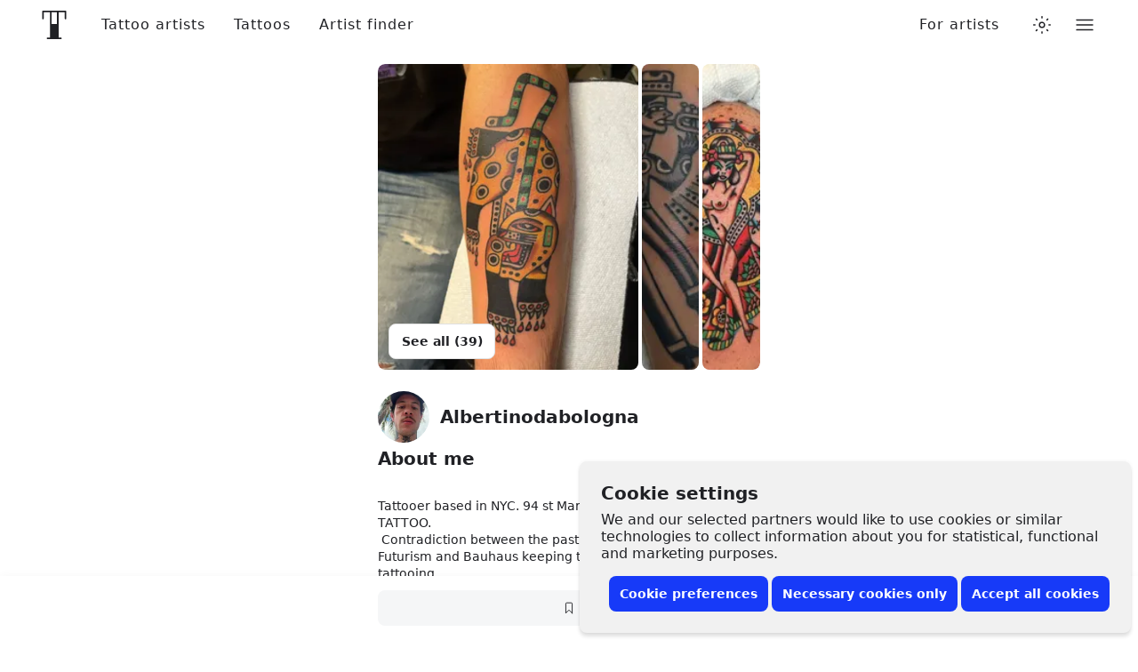

--- FILE ---
content_type: text/css
request_url: https://www.tattoodo.com/static/assets/f54e8fed.css
body_size: 420
content:
.CG9XVOd{align-items:center;appearance:none;background-color:var(--1235219442);border:1px solid var(--981189211);border-radius:8px;color:var(--2574810031);cursor:pointer;display:flex;font-size:16px;height:32px;justify-content:center;padding:0;transition:background-color var(--transition);width:32px}.CG9XVOd:hover{background-color:var(--3502636724)}.CG9XVOd:disabled{opacity:.6;pointer-events:none}.CG9XVOd:disabled:hover{background-color:var(--1235219442)}.JlWwPHv{color:var(--2150972227)}.KbYBbSm{background-color:var(--2301541356);border-color:var(--2301541356);color:var(--1782081665)}.KbYBbSm:hover{background-color:var(--374519849)}.We09vCd{appearance:none;background-color:var(--429669166);border:0;border-radius:50%;color:var(--1782081665);display:block;font-weight:600;letter-spacing:1px;max-width:100%;overflow:hidden;padding:0;position:relative;text-transform:uppercase;transform:translateZ(0);width:1em}button.We09vCd{cursor:pointer}.We09vCd:before{content:"";display:block;padding-bottom:100%;position:relative;width:100%}.SlylhWl{background-color:var(--2880914188);color:var(--2574810031)}.aLhxuoH{background-color:var(--1235219442);color:var(--2574810031)}.SlylhWl .XkSYAw8{opacity:.8}.uX16qgY{height:100%;left:0;object-fit:cover;position:absolute;top:0;width:100%}.XkSYAw8{font-size:.25em;left:50%;line-height:1;position:absolute;top:50%;transform:translateX(-50%) translateY(-50%)}
/*# sourceMappingURL=c60c691d.js.map*/

--- FILE ---
content_type: text/css
request_url: https://www.tattoodo.com/static/assets/dd78f84d.css
body_size: 6679
content:
.WXs3xRW{--image-gap:4px;position:relative;width:100%}.vcRDwEj{align-items:stretch;bottom:0;display:flex;flex-direction:row;justify-content:flex-start;left:0;position:absolute;right:0;top:0}.Jkg65Th{appearance:none;background-color:initial;background-color:var(--1246870197);border:0;border-radius:8px;flex:0;overflow:hidden;padding:0;position:relative;transition:flex var(--transition),margin-right var(--transition),opacity var(--transition);will-change:width,margin-right}.Jkg65Th.UXZEh22{cursor:pointer}.Jkg65Th.FjjSp04{flex:1;margin-right:var(--image-gap)}@media (hover:hover){.Jkg65Th.FjjSp04:not(.w4QQIwu):hover{flex:2}}.Jkg65Th.FjjSp04+.Jkg65Th.FjjSp04+.Jkg65Th.FjjSp04{margin-right:0}.Jkg65Th.w4QQIwu{flex:initial}.VyLLeRp{height:100%;left:0;object-fit:cover;position:absolute;top:0;width:100%}.xbKDPeP{appearance:none;background-color:initial;border:0;bottom:0;color:var(--2574810031);cursor:pointer;left:0;opacity:0;overflow:scroll;padding:0;position:absolute;right:0;top:0;transform:translateZ(0);z-index:3}.dBPicyZ{height:100%;width:300%}.F4CgNfU{position:relative;width:100%}.k3Gk_x7{flex-grow:1;margin:-16px 0;min-width:0;overflow:hidden;padding:16px 0}.ulUY76F{margin:-80px 0;overflow-x:auto;padding:80px 0;position:relative;scroll-snap-type:x mandatory;transform:translateZ(0)}@media only screen and (max-width:767px){.ulUY76F{height:calc(100% + 80px);min-height:0}}.SuZqVzc{align-items:flex-start;display:flex;flex-direction:row;justify-content:flex-start;width:100%}.SuZqVzc>*{flex-shrink:0;scroll-snap-align:center}.SuZqVzc.GALYS2r>*{scroll-snap-align:start}.SuZqVzc.I3iApeH>*{scroll-snap-align:end}.w9WjqLs{display:flex;flex-direction:row}.ALXO1tl{opacity:.6;pointer-events:none;transition:opacity var(--transition),transform var(--transition)}.jNrOXea{opacity:1;pointer-events:all}.jNrOXea:hover{transform:translateY(-1px)}.ALXO1tl+.ALXO1tl{margin-left:16px}.oFPLW9s{left:0;position:absolute;right:0;top:50%;z-index:2}.pa7fJ0x{position:absolute;top:50%}@media only screen and (max-width:767px){.pa7fJ0x{display:none}}.K1nTObt{left:0;transform:translateX(-50%) translateY(-50%)}.ivQFDqb{right:0;transform:translateX(50%) translateY(-50%)}.qf07eic{align-items:center;appearance:none;background-color:var(--1235219442);border:1px solid var(--981189211);border-radius:50%;color:var(--1165765287);cursor:pointer;display:flex;font-size:12px;height:40px;justify-content:center;opacity:1;padding:0;position:relative;transition:opacity var(--transition);width:40px}.qf07eic:before{border-radius:inherit;bottom:0;box-shadow:0 2px 6px 0 #0000000d,0 6px 18px #0000000d;content:"";left:0;opacity:0;pointer-events:none;position:absolute;right:0;top:0;transition:opacity var(--transition)}.qf07eic:hover:before{opacity:1}.oFPLW9s .qf07eic{animation:koRmyvY var(--transition) forwards;opacity:0}@keyframes koRmyvY{0%{opacity:0}to{opacity:1}}.qf07eic[disabled]{opacity:.6;pointer-events:none}@media only screen and (max-width:767px){.WvCD8dt{left:50%;position:relative;transform:translateX(-50%);width:100vw}}@media only screen and (max-width:767px){.CawL6Ps{padding:0 16px}}.WYPVLiC{align-items:center;display:flex;flex-direction:row;justify-content:space-between;width:100%}.zhWhBFQ{opacity:.4;pointer-events:none}.bNqJrYD{width:40px}.IQLtoEN{flex-grow:1}.IQLtoEN+.bNqJrYD{margin-left:8px}.IQLtoEN:first-child:last-child,.bNqJrYD:first-child:last-child{width:100%}.eMWSJBH{padding:8px 0}.JRsmZ1q{font-size:12px;font-weight:500;line-height:1.2;margin:0 0 4px;min-width:0;overflow:hidden;text-overflow:ellipsis;white-space:nowrap}.E903BVB{font-size:12px;font-weight:500;line-height:1.2;margin:0 0 4px;min-width:0;overflow:hidden;text-overflow:ellipsis;white-space:nowrap}.vugpDT0{color:var(--2574810031);font-size:14px;font-variant-numeric:tabular-nums;font-weight:700;letter-spacing:.0125em;line-height:1.2;white-space:nowrap}.kKLyNl2{--masonry-gap:12px;align-items:flex-start;container-type:inline-size;display:flex;flex-direction:row;justify-content:space-between;width:100%}.DP9ObUK{display:none}.KLuIBgx{margin-bottom:var(--masonry-gap)}.VaxLp9M{border-radius:8px;display:block;position:relative}.UjEbAUR{background-color:var(--1246870197);border-radius:inherit;display:block;overflow:hidden;position:relative;transform:translateZ(0);width:100%}.UjEbAUR.UG5iOLr{border:1px solid var(--981189211)}.X9Ts3Ir{animation:fOLAJ6K var(--transition) forwards;opacity:0;transform-origin:top center}@keyframes fOLAJ6K{0%{opacity:0;transform:scale(.9) translateY(8px)}to{opacity:1;transform:scale(1) translateY(0)}}.BcdyzrI{border-radius:inherit;height:100%;left:0;position:absolute;top:0;width:100%}.Bjg03gO{opacity:0;pointer-events:none;transition:opacity var(--transition)}.VaxLp9M:hover .Bjg03gO{opacity:1;pointer-events:auto}.XmMbvxZ{align-items:center;aspect-ratio:1/1;background-color:#f8f9ff;border-radius:8px;color:var(--2574810031);cursor:pointer;display:flex;flex-direction:column;justify-content:center;position:relative;width:100%;z-index:0}@media (prefers-color-scheme:dark){html.auto-theme .XmMbvxZ{background-color:#45485b}}html.dark .XmMbvxZ{background-color:#45485b}html.lights-out .XmMbvxZ{background-color:#45485b}.XmMbvxZ:before{background:linear-gradient(180deg,#cdcdcd1a,#cdcdcd33);border-radius:8px;bottom:0;box-shadow:inset 0 1px 0 #fff3,inset 0 -1px 0 #0000001a;content:"";left:0;opacity:0;position:absolute;right:0;top:0;transition:opacity var(--transition);transition-duration:.15s;z-index:-1}@media (prefers-color-scheme:dark){html.auto-theme .XmMbvxZ:before{box-shadow:inset 0 1px 0 #ffffff0d,inset 0 -1px 0 #0000001a}}html.dark .XmMbvxZ:before{box-shadow:inset 0 1px 0 #ffffff0d,inset 0 -1px 0 #0000001a}html.lights-out .XmMbvxZ:before{box-shadow:inset 0 1px 0 #ffffff0d,inset 0 -1px 0 #0000001a}.XmMbvxZ:hover:before{opacity:1}.OaEZx79{align-items:center;background-color:var(--1235219442);border-radius:50%;display:flex;font-size:20px;height:44px;justify-content:center;margin-bottom:12px;width:44px}.QRQvxDD{font-size:16px;font-weight:600;line-height:1.2;text-align:center}.HX9R10M{font-size:26px;font-weight:600;line-height:1.2;margin-bottom:40px;text-align:center;width:100%}.DD4yu_8{flex-shrink:0;margin:0 calc(var(--padding)*-1);margin-bottom:16px;overflow:hidden;width:calc(100% + var(--padding)*2)}.jUVw2MZ{margin-bottom:-40px;overflow:scroll;padding-bottom:40px;width:100%}._HsO7x5{display:flex;flex-direction:row;padding:0 var(--padding)}.ZT4FgCT{appearance:none;background-color:var(--1235219442);border:1px solid var(--981189211);border-radius:8px;color:var(--2574810031);cursor:pointer;font-size:14px;line-height:20px;padding:6px 16px;transition:color var(--transition),border-color var(--transition),background-color var(--transition);white-space:nowrap}.ZT4FgCT+.ZT4FgCT{margin-left:8px}.AqMhlA2{background-color:var(--2574810031);border-color:var(--2574810031);color:#fff}@media (prefers-color-scheme:dark){html.auto-theme .AqMhlA2{color:#202125}}html.dark .AqMhlA2{color:#202125}html.lights-out .AqMhlA2{color:#202125}.DDDfaui{background-color:#fff3d5;border-radius:8px;color:var(--1165765287);font-size:14px;padding:12px 16px;position:relative;width:100%}@media (prefers-color-scheme:dark){html.auto-theme .DDDfaui{background-color:#473300}}html.dark .DDDfaui{background-color:#473300}html.lights-out .DDDfaui{background-color:#473300}.nuO_vFb{align-items:center;display:flex;flex-direction:row}.ZVOO8OC{font-size:12px;padding:6px 10px}.DDDfaui>a{display:block}.HFSrNYs{background:#dcb247;border-radius:4px;color:#fff;display:inline-block;font-size:10px;font-weight:600;line-height:12px;margin-bottom:8px;padding:4px 6px;text-align:left;text-transform:uppercase}@media (prefers-color-scheme:dark){html.auto-theme .HFSrNYs{background-color:#816318}}html.dark .HFSrNYs{background-color:#816318}html.lights-out .HFSrNYs{background-color:#816318}.nuO_vFb .HFSrNYs{margin-bottom:0;margin-right:8px}.ZVOO8OC .HFSrNYs{margin-bottom:4px}.nuO_vFb.ZVOO8OC .HFSrNYs{margin-bottom:0;margin-right:4px}.UtV0hdN{margin-bottom:16px}.ZVOO8OC.UtV0hdN{margin-bottom:12px}.pTnOZE1{--list-padding-horizontal:16px;--list-padding-vertical:calc(var(--padding, 12px)*0.75);display:flex;flex-direction:column;font-size:16px;width:100%}.M1lALeK{--list-padding-vertical:calc(var(--list-padding-horizontal)*var(--airy))}.KicTcJL{--list-padding-horizontal:var(--padding,16px);margin:calc(var(--list-padding-horizontal)*-1);width:calc(100% + var(--list-padding-horizontal)*2)}.EMP1SUc{--list-padding-horizontal:var(--padding,16px);margin:0 calc(var(--list-padding-horizontal)*-1);width:calc(100% + var(--list-padding-horizontal)*2)}.DdwdKr6{--list-padding-vertical:var(--padding,16px);margin:calc(var(--list-padding-vertical)*-1) 0;width:calc(100% + var(--list-padding-vertical)*2)}.QS9AVlb{background-color:var(--981189211);height:1px;margin:calc(var(--list-padding-vertical)*.25) 0;width:100%}.Pt5vqF2{appearance:none;background-color:initial;border:0;color:var(--2574810031);display:block;padding:0;padding:var(--list-padding-vertical) var(--list-padding-horizontal);position:relative;text-align:left;transition:opacity var(--transition);width:100%;z-index:0}.r6DEVsi{cursor:pointer}.Pt5vqF2.URNqd8r{opacity:.6;pointer-events:none}.xxBPzmc .Pt5vqF2:not(.qayVH5i):not(:hover){opacity:.6}.Pt5vqF2.qayVH5i:before,.r6DEVsi:before{background-color:var(--3644322065);border-radius:8px;bottom:calc(var(--list-padding-vertical)*.35);content:"";left:calc(var(--list-padding-horizontal)*.3);opacity:0;pointer-events:none;position:absolute;right:calc(var(--list-padding-horizontal)*.3);top:calc(var(--list-padding-vertical)*.35);transform:scale(.94);transition:opacity var(--transition),transform var(--transition);z-index:-1}@media (prefers-color-scheme:dark){html.auto-theme .Pt5vqF2.qayVH5i:before,html.auto-theme .r6DEVsi:before{background-color:var(--3502636724)}}html.dark .Pt5vqF2.qayVH5i:before,html.dark .r6DEVsi:before{background-color:var(--3502636724)}html.lights-out .Pt5vqF2.qayVH5i:before,html.lights-out .r6DEVsi:before{background-color:var(--3502636724)}.Pt5vqF2.qayVH5i:before,.r6DEVsi:hover:before{opacity:1;transform:scale(1);transition-duration:.1s}.KicTcJL .Pt5vqF2:before{left:calc(var(--list-padding-horizontal)*.25);right:calc(var(--list-padding-horizontal)*.25)}.C9pVXJ_{align-items:center;appearance:none;background-color:initial;border:0;display:flex;flex-direction:row;gap:12px;justify-content:flex-start;line-height:1.2;padding:0;position:relative;text-align:left;transition:background-color var(--transition);width:100%;z-index:0}.xv2DMvS{align-items:center;display:flex;font-size:1.5em;height:1em;justify-content:center;width:1em}.wUk8uKC{display:flex;flex-direction:column;flex-grow:1;gap:2px;min-width:0}.Yl48Vlp{align-items:center;display:flex;flex-direction:row;font-weight:500;justify-content:flex-start;margin:0;min-width:0;overflow:hidden;text-overflow:ellipsis;white-space:nowrap}.FKApSAL{margin:0;white-space:pre-wrap}.aC3RF_s{flex-shrink:0;margin-left:auto}.sBEnSdK .wUk8uKC{color:var(--2150972227)}.QqefMDV{align-items:center;appearance:none;background-color:var(--3644322065);border:0;border-radius:15px;color:var(--3763335109);display:flex;flex-direction:row;font-size:16px;height:30px;justify-content:center;padding:0 12px;white-space:nowrap}button.QqefMDV{cursor:pointer}.u4NQcVZ{margin-right:6px}.RteGFIN{font-size:12px;font-weight:600}.g41XNM7+.g41XNM7{margin-left:0;margin-top:4px}.IGcQfZ4{margin-left:4px}.HfunIJM{align-items:center;display:flex;flex-direction:row;flex-wrap:wrap;justify-content:flex-start;margin-bottom:-4px;width:100%}.hwUCCat{margin-bottom:4px;margin-right:4px}.Gb5Jev8 .hwUCCat{margin-bottom:4px;margin-right:0;width:100%}.N4ndX1q{align-items:center;appearance:none;background-color:initial;border:0;border-radius:50%;color:var(--2574810031);cursor:pointer;display:inline-flex;font-size:1em;height:1em;justify-content:center;margin-left:4px;opacity:.6;padding:0;position:relative;transform:translateY(1px);transition:opacity var(--transition);width:1em}.N4ndX1q:hover{opacity:1}.N4ndX1q:before{content:"";height:32px;left:50%;opacity:0;position:absolute;top:50%;transform:translate(-50%,-50%);width:32px}.tzOAHJ3{align-items:center;appearance:none;background-color:initial;border:0;border-radius:50%;color:var(--2301541356);cursor:pointer;display:flex;flex-shrink:0;font-size:calc(var(--size)*.75);height:var(--size);justify-content:center;padding:0;position:relative;width:var(--size);z-index:0}@media (prefers-color-scheme:dark){html.auto-theme .tzOAHJ3{color:#fff}}html.dark .tzOAHJ3{color:#fff}html.lights-out .tzOAHJ3{color:#fff}.tzOAHJ3:before{background-color:var(--3644322065);border:1px solid var(--981189211);border-radius:50%;content:"";height:100%;left:0;opacity:0;position:absolute;top:0;transition:opacity var(--transition);width:100%;z-index:-1}.tzOAHJ3:hover:before{opacity:1}.a4vb79o{--size:60px;align-items:center;background-color:initial;border:1px solid var(--981189211);border-radius:50%;color:var(--2301541356);display:flex;font-size:calc(var(--size)*.75);height:var(--size);justify-content:center;margin:16px auto;width:var(--size)}@media (prefers-color-scheme:dark){html.auto-theme .a4vb79o{color:#fff}}html.dark .a4vb79o{color:#fff}html.lights-out .a4vb79o{color:#fff}.dV2888B{letter-spacing:.05em}.UJG92Wc{opacity:.4}.GrhvYxO{width:100%}.XWglvKM{align-items:center;display:flex;flex-direction:row;width:100%}.IvBgA4F{flex-shrink:0;margin-right:12px}.nsEbSpE{display:flex;flex-direction:column;flex-grow:1;min-width:0}.koSdDIE{align-items:center;display:flex;flex-direction:row;width:100%}.F4u_ElT,.cqhaiL8{overflow:hidden;padding-right:8px;text-overflow:ellipsis;white-space:nowrap}.cqhaiL8{font-size:20px;font-weight:600;line-height:1.4;margin:0}.no5S66T{align-items:center;display:flex;flex-shrink:0;height:1px;justify-content:center;margin-right:8px}.F4u_ElT{font-size:14px;line-height:1.4;margin:8px 0 0}.hgBisGP{background-color:var(--590345169);border-radius:16px;box-shadow:0 4px 20px 0 #00000014;margin:24px 0;padding:30px;width:100%}.ptEnf4v{color:#f7cf49}.mNpxslK{padding-top:8px;width:100%}.BrvltmP{display:none;padding-bottom:10px;padding-top:40px}@container (min-width: 1024px){.BrvltmP{display:block}}.ODeeV_4{flex-shrink:0;margin-left:auto}.xlfZCRT{margin-top:8px}.BLvnLXE{--border-pull:calc(var(--gap)*-1);padding-bottom:50px;position:relative;width:100%}@container (max-width: 1024px){.BLvnLXE{padding-top:50px}}@container (min-width: 500px){.BLvnLXE{--border-pull:0}}@container (max-width: 1024px){.BLvnLXE:first-child{margin-top:50px}}.BLvnLXE+.BLvnLXE{padding-top:50px}@container (max-width: 1024px){.BLvnLXE:before{background-color:var(--981189211);content:"";height:1px;left:var(--border-pull);position:absolute;right:var(--border-pull);top:0}}.BLvnLXE+.BLvnLXE:before{background-color:var(--981189211);content:"";height:1px;left:var(--border-pull);position:absolute;right:var(--border-pull);top:0}.YE8CUl_{margin-bottom:30px;width:100%}.rxdXgEW{align-items:center;display:flex;flex-direction:row;justify-content:flex-start;width:100%}.GGYS6il{font-weight:600;line-height:1.4;margin:0;padding-right:12px}h2.GGYS6il{font-size:20px}h3.GGYS6il{font-size:16px}.kT9QHVQ{margin-left:auto}.gDynWNJ{font-size:14px;margin:8px 0 0}.VkhtUn6{background-color:var(--3502636724);margin:0 calc(var(--gap)*-1);padding-left:var(--gap);padding-right:var(--gap);width:calc(100% + var(--gap)*2)}@container (min-width: 1024px){.VkhtUn6{border-radius:20px;margin:0;padding:30px;width:100%}}.VkhtUn6+.BLvnLXE:before,.VkhtUn6:before{display:none}.BLvnLXE.t0pwz_9{padding-top:0}.t0pwz_9:before{display:none}.sLpUvkN{align-items:center;background-color:#f8f9ff;border-radius:16px;display:flex;flex-direction:column;justify-content:center;padding:50px 20px;text-align:center;width:100%}@media (prefers-color-scheme:dark){html.auto-theme .sLpUvkN{background-color:#45485b}}html.dark .sLpUvkN{background-color:#45485b}html.lights-out .sLpUvkN{background-color:#45485b}.hp2ulVZ{font-size:32px;margin-bottom:20px}.CiMkSQj{font-size:16px;font-weight:600;line-height:1.4;margin:0 0 20px}.hbdQTV8{font-size:14px;line-height:1.4;margin:0 0 20px;max-width:100%;width:320px}.D5LMHnk{max-width:100%;width:208px}.s27GnZ_{--border-radius:8px;--tile-gap:6px;border-radius:var(--border-radius);overflow:hidden;position:relative;width:100%}.zCgHSSA{appearance:none;background-color:initial;border:0;color:var(--2574810031);display:flex;flex-direction:column;margin-right:var(--tile-gap);padding:0;width:66%}@container (min-width: 1024px){.zCgHSSA{width:40%}}.rRiqbxs{align-items:center;aspect-ratio:1/.8;background-color:var(--1246870197);border-radius:var(--border-radius);cursor:pointer;display:flex;flex-direction:column;justify-content:center;overflow:hidden;padding:8px;position:relative;width:100%;z-index:0}@container (min-width: 1024px){.rRiqbxs{aspect-ratio:1/.6}}.rRiqbxs+.rRiqbxs{margin-top:var(--tile-gap)}.lj4WXBO{background-color:#f8f9ff}@media (prefers-color-scheme:dark){html.auto-theme .lj4WXBO{background-color:#45485b}}html.dark .lj4WXBO{background-color:#45485b}html.lights-out .lj4WXBO{background-color:#45485b}.lj4WXBO:before{background:linear-gradient(180deg,#fff3,#ffffff1a);border-radius:var(--border-radius);bottom:0;box-shadow:inset 0 1px 0 #fff3,inset 0 -1px 0 #0000001a;content:"";left:0;opacity:0;position:absolute;right:0;top:0;transition:opacity var(--transition);transition-duration:.15s;z-index:-1}@media (prefers-color-scheme:dark){html.auto-theme .lj4WXBO:before{box-shadow:inset 0 1px 0 #ffffff0d,inset 0 -1px 0 #0000001a}}html.dark .lj4WXBO:before{box-shadow:inset 0 1px 0 #ffffff0d,inset 0 -1px 0 #0000001a}html.lights-out .lj4WXBO:before{box-shadow:inset 0 1px 0 #ffffff0d,inset 0 -1px 0 #0000001a}.lj4WXBO:hover:before{opacity:1}.HorgVdu{height:100%;left:0;object-fit:cover;position:absolute;top:0;width:100%}.Uc7bD2W{bottom:12px;left:12px;position:absolute;width:120px;z-index:3}.Ngjl8UB{background-color:var(--2066373192);border-radius:8px;font-size:calc(100vh - 100px);height:1em;max-width:100vw;overflow:hidden;position:relative;transition:font-size var(--transition)}.quhdW3T{height:100%;left:0;object-fit:cover;position:absolute;top:0;width:100%;z-index:1}.AnaESRI{animation:qq6U121 var(--transition) forwards;animation-duration:.4s;height:100%;left:0;object-fit:cover;opacity:0;position:absolute;top:0;width:100%;z-index:2}@keyframes qq6U121{0%{opacity:0}to{opacity:1}}.lIBhxcR>*{height:100%;left:0;object-fit:cover;position:absolute;top:0;width:100%;z-index:1}.f3WRgF0{left:50%;position:absolute;top:50%;transform:translateY(-50%) translateX(-50%);width:100vw;z-index:3}.tljKalS{align-items:center;appearance:none;background-color:var(--1235219442);border:0;border-radius:50%;color:var(--2574810031);cursor:pointer;display:flex;font-size:12px;height:40px;justify-content:center;position:absolute;top:50%;transform:translateY(-50%);transition:transform var(--transition);width:40px}.tljKalS:before{border-radius:inherit;bottom:0;box-shadow:0 2px 6px 0 #0000000d,0 6px 18px #0000000d;content:"";left:0;opacity:0;pointer-events:none;position:absolute;right:0;top:0;transition:opacity var(--transition)}.tljKalS:hover:before{opacity:1}.tljKalS:after{bottom:-20px;content:"";left:-20px;opacity:0;position:absolute;right:-20px;top:-20px}.tljKalS:hover{transform:translateY(calc(-50% - 1px))}.doP54Hc{left:40px}.RJHWYDA{right:40px}.NkKtagr{appearance:none;background-color:var(--1235219442);border:0;border-radius:8px;bottom:8px;color:var(--2574810031);cursor:pointer;font-size:20px;opacity:.6;padding:8px;position:absolute;right:8px;transition:opacity var(--transition);z-index:4}.NkKtagr:hover{opacity:1}.iGbJ2d0{align-items:center;background-color:#f8f9ff;border-radius:16px;display:flex;flex-direction:column;justify-content:center;padding:50px 20px;text-align:center;width:100%}@media (prefers-color-scheme:dark){html.auto-theme .iGbJ2d0{background-color:#45485b}}html.dark .iGbJ2d0{background-color:#45485b}html.lights-out .iGbJ2d0{background-color:#45485b}.EPwxCId{font-size:16px;font-weight:600;line-height:1.4;margin:0 0 20px}.oeF7y5w{font-size:14px;line-height:1.4;margin:0 0 20px;max-width:100%;width:320px}.yBN86T9{max-width:100%;width:208px}.hz7sXSl{font-size:14px;line-height:1.4;margin:0;white-space:pre-wrap}.dYekMbL{margin-bottom:8px;margin-top:32px}.VYEw7_3{height:8em;position:relative}.pEooBgK{display:inline-block;height:8em;margin-right:8px;position:relative}.Et1h8JB{background:#0000;border:none;border-radius:8px;cursor:pointer;display:inline-block;height:8em;overflow:hidden;padding:0;transition:opacity .2s ease}.Et1h8JB:hover{opacity:.9}.CMZivOh{border-radius:8px;height:8em;object-fit:cover}.IjyBgW2{opacity:0;position:absolute;right:6px;top:6px;z-index:2}.pEooBgK:hover .IjyBgW2{opacity:1}.AhcVbHB{align-items:center;appearance:none;background-color:#f8f9ff;border:0;border-radius:8px;color:var(--2574810031);cursor:pointer;display:flex;flex-direction:column;height:8em;justify-content:center;padding:0;position:relative;width:8em;z-index:0}@media (prefers-color-scheme:dark){html.auto-theme .AhcVbHB{background-color:#45485b}}html.dark .AhcVbHB{background-color:#45485b}html.lights-out .AhcVbHB{background-color:#45485b}.AhcVbHB:before{background:linear-gradient(180deg,#fff3,#ffffff1a);border-radius:8px;bottom:0;box-shadow:inset 0 1px 0 #fff3,inset 0 -1px 0 #0000001a;content:"";left:0;opacity:0;position:absolute;right:0;top:0;transition:opacity var(--transition);transition-duration:.15s;z-index:-1}@media (prefers-color-scheme:dark){html.auto-theme .AhcVbHB:before{box-shadow:inset 0 1px 0 #ffffff0d,inset 0 -1px 0 #0000001a}}html.dark .AhcVbHB:before{box-shadow:inset 0 1px 0 #ffffff0d,inset 0 -1px 0 #0000001a}html.lights-out .AhcVbHB:before{box-shadow:inset 0 1px 0 #ffffff0d,inset 0 -1px 0 #0000001a}.AhcVbHB:hover:before{opacity:1}.Ti7sSQ8{align-items:center;background-color:var(--1235219442);border-radius:50%;display:flex;font-size:20px;height:2.2em;justify-content:center;margin-bottom:.75em;width:2.2em}.qNuMJjp{font-size:16px;font-weight:600;line-height:1.2;text-align:center}.JrfJv_P{align-items:center;display:flex;flex-direction:row;flex-wrap:wrap;justify-content:flex-start;margin-bottom:-8px;margin-top:30px}.jmCwti6{align-items:center;background-color:var(--1235219442);border:1px solid var(--981189211);border-radius:8px;display:flex;flex-direction:row;font-size:14px;height:38px;line-height:1.4;margin-bottom:8px;margin-right:8px;padding:0 12px;transition:background-color var(--transition);white-space:nowrap}.jmCwti6:hover{background-color:var(--3502636724)}.G0S3zrG{font-size:16px;margin-right:6px}.bGzvY0D{font-size:16px;font-weight:600;margin:0 0 8px}.zOuCFyL+.bGzvY0D{margin-top:24px}.zOuCFyL{align-items:center;appearance:none;background-color:initial;border:0;color:var(--2574810031);cursor:pointer;display:flex;flex-direction:row;font-size:16px;justify-content:flex-start;padding:12px 0;position:relative;text-align:left;width:100%;z-index:1}.zOuCFyL:hover:before{background-color:var(--3502636724);border-radius:8px;bottom:2px;content:"";left:-8px;position:absolute;right:-8px;top:2px;z-index:-1}.fVg4bbX{--gap:8px;display:flex;flex-direction:row;flex-wrap:wrap;margin-bottom:32px;margin-top:20px}.fVg4bbX:last-child{margin-bottom:0}.yq08PTM{background-color:var(--3644322065);border-radius:20px;color:var(--2574810031);font-size:14px;line-height:20px;margin-bottom:var(--gap);margin-right:var(--gap);padding:10px 14px;white-space:nowrap}.x0acnwa{background-color:var(--1235219442);border:1px solid var(--981189211);border-radius:8px;color:var(--2574810031);font-size:14px;line-height:20px;margin-bottom:var(--gap);margin-right:var(--gap);padding:6px 14px;white-space:nowrap}.rYIjMZA{font-size:14px;line-height:1.4;margin:0}.Rzc9T5z{background-color:var(--1235219442);border-radius:8px;padding:12px;width:100%}@container (min-width: 1024px){.Rzc9T5z{padding:20px}}.Rzc9T5z+.Rzc9T5z{margin-top:16px}.RltQ5Yl{font-size:14px;font-weight:600;line-height:1.4;margin:0 0 14px}.q9rLH4Y{font-size:14px;line-height:1.4;margin:0;white-space:pre-wrap}.bEkvI81{margin-top:32px}.qkJCV2o{appearance:none;background-color:var(--1235219442);border:0;border-radius:8px;color:var(--2574810031);cursor:pointer;font-size:16px;font-weight:600;line-height:40px;padding:0 12px;position:relative;text-align:center;transform:translateY(0);transition:transform var(--transition);width:100%}.qkJCV2o:hover{transform:translateY(-1px)}.qkJCV2o:before{border-radius:inherit;bottom:-1px;box-shadow:0 2px 6px currentColor;content:"";left:-1px;opacity:0;position:absolute;right:-1px;top:-1px;transition:opacity var(--transition)}.qkJCV2o:hover:before{opacity:.05}.upm9thZ{align-items:center;background-color:var(--1235219442);border-radius:16px;display:flex;flex-direction:column;justify-content:center;padding:50px 20px;text-align:center;width:100%}.giLnnAY{font-size:32px;margin-bottom:20px}.EhjV08M{font-size:16px;font-weight:600;line-height:1.4;margin:0 0 20px}.Vhz8sq_{font-size:14px;line-height:1.4;margin:0 0 20px;max-width:100%;width:320px}.aXrPKSK{max-width:100%;width:208px}.vDfxcNX{position:relative;width:100%}@container (min-width: 1024px){.vDfxcNX{padding:0 55px}}.FHC9Tvu{margin:0 calc(var(--gap)*-1);min-height:0;width:calc(100% + var(--gap)*2)}@container (min-width: 1024px){.FHC9Tvu{margin:0;width:100%}}@container (max-width: 1024px){.x7P5qm6{padding:0 var(--gap)}}.GmQekgj{align-items:center;display:flex;flex-direction:row;margin-top:30px;width:100%}.bNDPY7o{align-items:center;appearance:none;background-color:var(--1235219442);border:1px solid var(--981189211);border-radius:50%;color:var(--2574810031);cursor:pointer;display:none;font-size:12px;height:40px;justify-content:center;padding:0;position:absolute;top:50%;transform:translateY(-50%);transition:opacity var(--transition);width:40px}.bNDPY7o:before{border-radius:inherit;bottom:0;box-shadow:0 2px 6px 0 #0000000d,0 6px 18px #0000000d;content:"";left:0;opacity:0;pointer-events:none;position:absolute;right:0;top:0;transition:opacity var(--transition)}.bNDPY7o:hover:before{opacity:1}@container (min-width: 1024px){.bNDPY7o{display:flex}}.bNDPY7o:disabled{opacity:.6;pointer-events:none}.Slb4lo0{left:0}._Kpd1I7{right:0}.CqD5sry{align-items:center;display:flex;justify-content:center;margin:0 auto;position:relative;z-index:2}.GOhjmr7{appearance:none;background-color:var(--3644322065);border:0;border-radius:50%;cursor:pointer;height:10px;padding:0;transition:background-color var(--transition);width:10px}.J1NmaU8{background-color:var(--2301541356)}.GOhjmr7+.GOhjmr7{margin-left:4px}.yV00awJ{background-color:var(--3502636724);border-radius:16px;padding:20px;width:100%}.yV00awJ+.yV00awJ{margin-left:8px}._mT8QNX{align-items:flex-start;display:flex;flex-direction:column;justify-content:center;min-width:0;width:100%}.vKfXom5{font-size:16px;font-weight:600;margin:0;max-width:100%;min-width:0;overflow:hidden;text-overflow:ellipsis;white-space:nowrap}.yMFbmqt{align-items:center;color:var(--3763335109);display:flex;flex-direction:row;margin-top:8px;width:100%}.FqazKBg{flex-shrink:0;font-size:11px;margin-right:8px}.EiBzcEG{font-size:14px;min-width:0;overflow:hidden;text-overflow:ellipsis;white-space:nowrap}.CkreROf{margin:20px 0;width:100%}.IBhqKE4{font-size:16px;font-weight:600;margin:40px 0 16px}.XBF6NQv{background-color:var(--1235219442);border-radius:16px;overflow:hidden}.MoObF01{background-color:var(--1246870197);display:block;position:relative}.MoObF01:before{content:"";display:block;padding-top:62.5%;width:100%}.OYNFCCI{bottom:50%;font-size:32px;left:50%;position:absolute;transform:translateX(-50%);transform-origin:bottom center;z-index:2}.YBkE3lW{height:100%;left:0;object-fit:cover;position:absolute;top:0;width:100%}.QK24nle{align-items:center;color:var(--2574810031);display:flex;flex-direction:row;padding:16px}.QdVXZVN{padding:0 16px 16px}.E1cXefQ{margin:20px 0;width:100%}.U8buNNy{align-items:flex-start;background-color:var(--590345169);border-radius:8px;color:var(--2574810031);display:flex;flex-direction:row;font-size:14px;justify-content:space-between;line-height:20px;padding:14px 20px;width:100%}.U8buNNy+.U8buNNy{margin-top:10px}.EEA0nbu{flex-basis:fit-content}.MAOqTq5{flex-basis:fit-content;font-variant-numeric:tabular-nums;padding-left:8px;text-align:right}.mObAVMJ{align-items:center;background-color:var(--3502636724);border-radius:8px;display:flex;flex-direction:row;justify-content:flex-start;padding:20px;width:100%}.mObAVMJ+.mObAVMJ{margin-top:12px}.hXt8aem{font-size:20px;margin-right:10px}.SwCj2AL{font-size:16px;line-height:1.4;white-space:nowrap}.ns4efQb{font-size:16px;font-weight:600;margin-left:auto;text-align:right;white-space:nowrap}.sv2SqsG{align-items:center;background-color:#f8f9ff;border-radius:16px;display:flex;flex-direction:column;justify-content:center;padding:50px 20px;text-align:center;width:100%}@media (prefers-color-scheme:dark){html.auto-theme .sv2SqsG{background-color:#45485b}}html.dark .sv2SqsG{background-color:#45485b}html.lights-out .sv2SqsG{background-color:#45485b}.LLBfKzy{font-size:32px;margin-bottom:20px}.qDLrpmu{font-size:16px;font-weight:600;line-height:1.4;margin:0 0 20px}.d4ZEsK1{font-size:14px;line-height:1.4;margin:0 0 20px;max-width:100%;width:320px}.M9eLfB8{max-width:100%;width:208px}.c0v7cXV{align-items:center;appearance:none;background-color:var(--1235219442);border:0;border-radius:16px;box-shadow:0 4px 20px 0 #00000024;color:var(--2574810031);display:flex;flex-direction:row;justify-content:center;margin-bottom:30px;padding:30px;transition:background-color var(--transition),box-shadow var(--transition);width:100%}button.c0v7cXV{cursor:pointer}button.c0v7cXV:hover{background-color:var(--3502636724);box-shadow:0 4px 20px 0 #00000024,inset 0 1px 1px #ffffff4d,inset 0 -1px 1px #0000000d}.g9Ghhtw{align-items:center;display:flex;flex-direction:row;justify-content:center}.u9n5G5d{color:var(--172804225);font-size:25px}._IwcELv{font-size:20px;font-weight:600;margin-left:12px;white-space:nowrap}.N0YyoHh{font-size:18px;line-height:1.2;padding-left:32px;position:relative}.N0YyoHh:before{background-color:var(--981189211);bottom:0;content:"";left:16px;position:absolute;top:0;width:1px}.NzRegYV{width:100%}.NzRegYV+.NzRegYV{padding-top:60px;position:relative}.NzRegYV+.NzRegYV:before{background-color:var(--981189211);content:"";height:1px;left:0;position:absolute;right:0;top:30px}.lw33PdG{align-items:center;display:flex;flex-direction:row;margin-bottom:12px;width:100%}.MD4O_5q{flex-grow:0;flex-shrink:0;margin-right:12px}.MaaBijV{align-items:flex-start;display:flex;flex-direction:column;flex-grow:1;justify-content:center;min-width:0}.U18VPHz{color:var(--2574810031);font-size:16px;font-weight:600;line-height:1.2;min-width:0;overflow:hidden;white-space:nowrap;width:100%}.RGhp6H3{align-items:center;display:flex;flex-direction:row;margin-top:8px}.YsVwtTm{display:flex;flex-direction:row}.lq77r_I{color:var(--172804225);font-size:20px}.lq77r_I+.lq77r_I{margin-left:6px}.v3XhChH{color:var(--3763335109);font-size:14px;line-height:20px;padding-left:28px;position:relative;white-space:nowrap}.v3XhChH:before{background-color:var(--981189211);bottom:0;content:"";left:14px;position:absolute;top:0;width:1px}.ZiWWvoA{color:var(--2574810031);font-size:14px;line-height:1.4;margin:0 0 12px}.I7agsdV{--height:320px;--gap:8px;display:flex;flex-direction:column;font-size:var(--height);justify-content:stretch}.iGi_lXj{appearance:none;background-color:var(--1246870197);border:0;border-radius:8px;cursor:pointer;font-size:var(--portfolio-height);height:1em;overflow:hidden;padding:0;position:relative}.iGi_lXj+.iGi_lXj{margin-left:var(--gap)}.fnzVlWw{height:100%;left:0;object-fit:cover;position:absolute;top:0;width:100%}.ttzV0Fx{align-items:center;background-color:#f8f9ff;border-radius:16px;display:flex;flex-direction:column;justify-content:center;padding:50px 20px;text-align:center;width:100%}@media (prefers-color-scheme:dark){html.auto-theme .ttzV0Fx{background-color:#45485b}}html.dark .ttzV0Fx{background-color:#45485b}html.lights-out .ttzV0Fx{background-color:#45485b}.q7ZUlL2{font-size:32px;margin-bottom:20px}.vpral99{font-size:16px;font-weight:600;line-height:1.4;margin:0 0 20px}.gkboDPH{font-size:14px;line-height:1.4;margin:0 0 20px;max-width:100%;width:320px}.akA1FYW{max-width:100%;width:208px}.JBCJK_j{display:flex;flex-direction:row;justify-content:space-between;margin-top:30px;max-width:100%;width:480px}.hLb_XJJ{width:calc(50% - 4px)}.QiW5iK3{container-type:inline-size;padding-top:16px;width:100%}.DwkBq4h{--portfolio-height:auto;--gap:8px;border-radius:8px;height:var(--portfolio-height);margin:0 auto 24px;max-width:100%;overflow:hidden;position:relative;width:430px}@container (min-width: 1024px){.DwkBq4h{--portfolio-height:200px;width:100%}}@container (min-width: 1280px){.DwkBq4h{--portfolio-height:310px}}.FsnvaiZ{align-items:center;background-color:var(--3502636724);display:flex;font-size:32px;height:100%;justify-content:center;left:0;position:absolute;top:0;width:100%;z-index:2}.peM3FZr{bottom:12px;left:12px;position:absolute;width:120px;z-index:3}@container (min-width: 1024px){.sQlK2UP{display:none}}.e6kdepL{display:none}@container (min-width: 1024px){.e6kdepL{display:block}}.YA73szW{appearance:none;background-color:var(--1246870197);border:0;border-radius:8px;color:var(--2574810031);cursor:pointer;font-size:var(--portfolio-height);height:1em;overflow:hidden;padding:0;position:relative}.YA73szW+.YA73szW{margin-left:var(--gap)}.Si48O9K{height:100%;left:0;object-fit:cover;position:absolute;top:0;width:100%}.OM5ds14{margin:0 auto;max-width:100%;width:430px}@container (min-width: 1024px){.OM5ds14{align-items:flex-start;display:flex;flex-direction:row;width:100%}}.ATcQcMQ{width:100%}@container (min-width: 1024px){.ATcQcMQ{flex-shrink:0;margin-right:90px;position:sticky;top:72px;width:320px}}.kF0YghU{min-height:400px;min-width:0;width:100%}@container (min-width: 1024px){.kF0YghU{flex-grow:1;width:auto}}.LH9EMLk{background-color:var(--827732822);bottom:0;box-shadow:0 2px 12px 0 #0000000d;padding:16px;position:sticky;width:100%;z-index:3}@container (min-width: 1024px){.LH9EMLk{display:none}}.GGmU5rk{margin:0 auto;max-width:100%;width:430px}.DoJixAR{align-items:center;background-color:#f8f9ff;border-radius:16px;display:flex;flex-direction:column;justify-content:center;margin-bottom:24px;padding:50px 20px;text-align:center;width:100%}@media (prefers-color-scheme:dark){html.auto-theme .DoJixAR{background-color:#45485b}}html.dark .DoJixAR{background-color:#45485b}html.lights-out .DoJixAR{background-color:#45485b}.TRlOmIq{font-size:32px;margin-bottom:20px}.e5NwMrD{font-size:16px;font-weight:600;line-height:1.4;margin:0 0 20px}.CYyXjLy{font-size:14px;line-height:1.4;margin:0 0 20px;max-width:100%;width:320px}.OjXlfc0{max-width:100%;width:208px}._RnBo5Z{align-items:center;appearance:none;background-color:var(--1235219442);border:1px solid var(--981189211);border-radius:50%;color:var(--2574810031);cursor:pointer;display:none;font-size:11px;height:40px;justify-content:center;opacity:1;padding:0;position:absolute;top:50%;transform:translateY(-50%);transition:background-color var(--transition),opacity var(--transition);width:40px}@container (min-width: 1024px){._RnBo5Z{display:flex}}._RnBo5Z:hover{background-color:var(--3502636724)}.jiZIgAV{left:16px}.JSRSWIl{right:16px}._RnBo5Z:disabled{opacity:0;pointer-events:none}.sxQ9JvW{align-items:center;cursor:pointer;display:flex;gap:8px;margin-bottom:16px;max-width:100%;position:relative;width:max-content;z-index:0}.hpqH6Wk{width:40px}.Rzxt30r{font-size:16px;font-weight:600;line-height:1.2;margin-right:8px;text-align:left}.lBqH9Gh{align-items:center;background-color:var(--1235219442);border-radius:50%;display:flex;font-size:20px;height:2.2em;justify-content:center;margin-bottom:.75em;width:2.2em}.RFMuFK0{font-size:16px;font-weight:600;line-height:1.2;text-align:center}
/*# sourceMappingURL=f7bb5085.js.map*/

--- FILE ---
content_type: text/javascript
request_url: https://www.tattoodo.com/static/assets/5405a229.js
body_size: 4860
content:
(self.webpackChunktattoodo_web=self.webpackChunktattoodo_web||[]).push([[29009],{88498:(e,t,n)=>{"use strict";n.d(t,{K:()=>u});var r=n(98661),a=n(94184),o=n.n(a),i=n(22217),l=n(85990);const s={actionButton:"CG9XVOd",actionButtonNegative:"JlWwPHv",actionButtonPrimary:"KbYBbSm"};function u(e){let{icon:t,rotateIcon:n,onClick:a,disabled:u=!1,title:c,type:d="button",negative:m=!1,primary:g=!1,loading:p=!1}=e;return r.default.createElement("button",{type:"submit"===d?"submit":"reset"===d?"reset":"button",className:o()(s.actionButton,m&&s.actionButtonNegative,g&&s.actionButtonPrimary),onClick:a,disabled:u,title:c},p?r.default.createElement(l.Z,null):r.default.createElement(i.Z,{name:t,rotate:n}))}},30311:(e,t,n)=>{"use strict";n.d(t,{Z:()=>i});var r=n(98661),a=n(25926);function o(){return o=Object.assign?Object.assign.bind():function(e){for(var t=1;t<arguments.length;t++){var n=arguments[t];for(var r in n)Object.prototype.hasOwnProperty.call(n,r)&&(e[r]=n[r])}return e},o.apply(this,arguments)}const i=(0,r.memo)((function(e){let{children:t,onVisible:n,onInVisible:i,tagName:l="div",removeObserverOnVisible:s=!0,...u}=e;const c=(0,r.useRef)(),d=(0,a.S)(c,s);(0,r.useEffect)((()=>d?null==n?void 0:n():null==i?void 0:i()),[d]);const m=l;return r.default.createElement(m,o({ref:c},u),t)}))},68606:(e,t,n)=>{"use strict";n.d(t,{Z:()=>w});var r=n(98661),a=n(94184),o=n.n(a);var i=n(50348),l=n(9622),s=n(10203);let u;try{u=Boolean(n.m[60930])}catch(e){u=!1}const c=(0,s.Z)({displayName:"AsyncAutoSizeImageModal",initialComponent:u?n(60930).default:null,loadComponent:()=>Promise.all([n.e(84189),n.e(334)]).then(n.bind(n,60930)).then((e=>e.default)).catch(l.Z),chunkName:"AutoSizeImageModal"});var d=n(85990);const m="We09vCd",g="SlylhWl",p="aLhxuoH",f="XkSYAw8",h="uX16qgY";function v(){return v=Object.assign?Object.assign.bind():function(e){for(var t=1;t<arguments.length;t++){var n=arguments[t];for(var r in n)Object.prototype.hasOwnProperty.call(n,r)&&(e[r]=n[r])}return e},v.apply(this,arguments)}const b=(0,r.memo)((function(e){let{style:t,className:n,src:a,preloaded:o,children:i}=e;const[l,s]=(0,r.useState)(!1),u=(0,r.useMemo)((()=>({url:a})),[a]),d=(0,r.useCallback)((async()=>{s(!0)}),[u]),m=(0,r.useCallback)((()=>{s(!1)}),[]);return r.default.createElement(r.default.Fragment,null,l?r.default.createElement(c,{onClose:m,image:u,preloaded:o}):null,r.default.createElement("button",{type:"button",onClick:d,style:t,className:n},i))})),w=(0,r.memo)((function(e){let{src:t,name:n,imageSize:a,size:l,light:s,inputBackground:u,itemProp:c,preload:w,highPriority:y,loading:E,lazy:j=!0,borderRadius:k,withModal:P}=e;const[A,x]=(0,r.useState)(!0),I=o()(m,s&&g,u&&p),O=(0,r.useMemo)((()=>({...l?"number"==typeof l?{fontSize:`${l}px`}:{fontSize:l}:{},...k?{borderRadius:k}:{}})),[l,k]),C=(0,r.useMemo)((()=>a||("number"==typeof l?2*l:"string"==typeof l&&l.endsWith("px")?parseInt(l,10):void 0)),[a,l]),S=(0,r.useCallback)((()=>{x(!1)}),[]),$=r.default.createElement(i.Z,v({},c?{itemProp:c}:{},{preload:w,highPriority:y,lazy:j,src:t,alt:n,className:h,onError:S,size:C})),R=r.default.createElement(r.default.Fragment,null,r.default.createElement("span",{className:f},E?r.default.createElement(d.Z,{size:"1.5em"}):function(){let e=arguments.length>0&&void 0!==arguments[0]?arguments[0]:"",t=arguments.length>1&&void 0!==arguments[1]?arguments[1]:2;const n=null==e?void 0:e.trim().split(/\s+/);return null!=n&&n.length?1===n.length?Array.from(n[0]).slice(0,t).join(""):n.slice(0,t).map((e=>Array.from(e)[0])).join(""):""}(n)),t&&A?$:null);return P&&t?r.default.createElement(b,{style:O,preloaded:$,className:I,src:t},R):r.default.createElement("div",{style:O,className:I},R)}))},26778:(e,t,n)=>{"use strict";n.d(t,{d:()=>o});var r=n(98661),a=n(61575);function o(e){let{items:t}=e;const n={"@context":"http://schema.org","@type":"BreadcrumbList",itemListElement:t.map(((e,t)=>({"@type":"ListItem",position:t+1,name:e.name,item:e.item})))};return r.default.createElement(a.h,{data:n})}},65628:(e,t,n)=>{"use strict";n.r(t),n.d(t,{default:()=>E});var r=n(98661),a=n(55598),o=n(5580),i=n(6896),l=n(80839),s=n(38499),u=n(14185),c=n(36131),d=n(66646),m=n(57684),g=n(8312),p=n(53815),f=n(26778),h=n(36473),v=n(22580),b=n(41359);const w=e=>{var t,n;const r=e.locations[0],a=(null==r||null===(t=r.location)||void 0===t?void 0:t.lat)&&(null==r||null===(n=r.location)||void 0===n?void 0:n.lon);return{"@context":"http://schema.org","@type":"TattooParlor",name:e.name,image:e.image_url,url:(0,b.NC)({username:e.username,user_type:"artist"}),description:e.biography,address:{"@type":"PostalAddress",streetAddress:r.address,addressLocality:r.city,addressCountry:r.country},...a?{geo:{"@type":"GeoCoordinates",latitude:parseFloat(r.location.lat),longitude:parseFloat(r.location.lon)}}:{},...e.review_count?{aggregateRating:{"@type":"AggregateRating",ratingValue:e.review_average,reviewCount:e.review_count}}:{}}};function y(e){let{profile:t}=e;return r.default.createElement("script",{type:"application/ld+json",dangerouslySetInnerHTML:{__html:JSON.stringify(w(t))}})}function E(){var e;const t=(0,m.o)(),{username:n}=(0,o.UO)(),{data:b}=(0,l.sj)((async()=>(0,g.Q)(n,{searchSessionId:t}).catch((()=>"404"))),["artist_profile",n,t]);if((0,s.j)(n),(0,u.i)(n),(0,d.e)(n),(0,c.H)(n),(0,i.A)(n),"404"===b)return r.default.createElement(h.Z,{code:404});const w=(null==b||null===(e=b.locations)||void 0===e?void 0:e.length)>0,E=b?[{name:"Home",item:a.Z.origin},{name:"Tattoo Artists",item:`${a.Z.origin}tattoo-artists`},{name:b.name,item:`${a.Z.origin}artists/${n}`}]:[];return r.default.createElement(r.default.Fragment,null,b?r.default.createElement(v.T,{artist:b}):null,b?r.default.createElement(f.d,{items:E}):null,r.default.createElement(p.v,{profile:b,username:n}),w?r.default.createElement(y,{profile:b}):null,r.default.createElement("div",{style:{height:"150px"}}))}},22580:(e,t,n)=>{"use strict";n.d(t,{T:()=>u});var r=n(98661),a=n(34078),o=n.n(a),i=n(55598),l=n(71674),s=n(54960);function u(e){let{artist:t,isBookPage:n}=e;const a=(0,r.useMemo)((()=>{if(n)return`Book an appointment with ${t.name||t.username}`;const e=[t.name||t.username,"Tattoo Artist"];return t.bookings_allowed&&e.push("Book Now!"),e.join(" • ")}),[t,n]),u=o()(i.Z.origin,"artists",t.username),c=(0,r.useMemo)((()=>{const e=[{property:"og:title",content:a},{property:"og:url",content:u},{property:"og:type",content:"profile"}];return t.image_url&&e.push({property:"og:image",content:(0,l.jb)(t.image_url,{"max-w":600})}),e}),[a,u,t]);return r.default.createElement(s.Z,{title:a,meta:c})}},25926:(e,t,n)=>{"use strict";n.d(t,{S:()=>s});var r=n(98661),a=n(35729);let o=null;const i=()=>o||(o=new IntersectionObserver(l,{rootMargin:"0px 0px",threshold:1e-4}));function l(e,t){e.forEach((e=>e.isIntersecting?(e.target.removeObserverOnVisible&&t.unobserve(e.target),e.target.onVisible&&e.target.onVisible()):e.target.onInVisible&&e.target.onInVisible()))}const s=function(e){let t=!(arguments.length>1&&void 0!==arguments[1])||arguments[1];const[n,o]=(0,r.useState)(!1);return(0,r.useEffect)((()=>{if(!e.current)return;let n=!1;e.current.removeObserverOnVisible=t,e.current.onVisible=()=>o(!0),e.current.onInVisible=()=>o(!1);let r=!1;return(0,a.i)().then((()=>{r=!0,n||i().observe(e.current)})),()=>{var t;n=!0,r&&(t=e.current)&&i().unobserve(t)}}),[e.current,o]),n}},30683:(e,t,n)=>{"use strict";n.d(t,{k:()=>a});var r=n(98661);const a=function(){let e=arguments.length>0&&void 0!==arguments[0]?arguments[0]:(new Date).getTime();const[t,n]=(0,r.useState)(e);return[t,(0,r.useCallback)((e=>{if("number"==typeof e)return n(e);n((new Date).getTime())}),[])]}},47678:(e,t,n)=>{"use strict";n.d(t,{i:()=>o});var r=n(98661);const a=()=>{var e,t;return{width:(null===(e=n.g.window)||void 0===e?void 0:e.innerWidth)||0,height:(null===(t=n.g.window)||void 0===t?void 0:t.innerHeight)||0}},o=function(){const[e,t]=(0,r.useState)(a());return(0,r.useEffect)((()=>{let e;const r=()=>{clearTimeout(e),e=setTimeout((()=>t(a())),100)};return n.g.window.addEventListener("resize",r),()=>n.g.window.removeEventListener("resize",r)}),[]),e}},80799:(e,t,n)=>{"use strict";n.d(t,{Z:()=>o});var r=n(55598),a=n(71674);function o(){let e=arguments.length>0&&void 0!==arguments[0]?arguments[0]:"",t=arguments.length>1&&void 0!==arguments[1]?arguments[1]:null,n=arguments.length>2&&void 0!==arguments[2]?arguments[2]:{};if(!e)return e;if(e.includes(".cloudfront.net"))return(0,a.jb)(e,{...t?{w:t}:{},...n});const o=e.match(new RegExp("http(s)://(.){3}.tattoodo.com/images/","gi"));if(!o||!o.length)return e;const i=r.Z.cdn.static_images,l=e.replace(/http(s):\/\/(.){3}\.tattoodo\.com\//gi,"");return(0,a.jb)(`${i}${l}`,{...t?{w:t}:{},...n})}},53975:(e,t,n)=>{"use strict";n.d(t,{F1:()=>a,gI:()=>r});const r=(e,t)=>{const n=null==e?void 0:e.match(new RegExp(`<${t}[\\s\\S]*?>([\\s\\S]*?)</${t}>`,"i"));return n?n.pop():null},a=e=>(""+(e||"")).replace(/&/g,"&amp;").replace(/'/g,"&apos;").replace(/"/g,"&quot;").replace(/</g,"&lt;").replace(/>/g,"&gt;")},71674:(e,t,n)=>{"use strict";n.d(t,{KX:()=>s,OT:()=>a,Q8:()=>h,R8:()=>g,Tu:()=>p,Xh:()=>o,fN:()=>l,hA:()=>c,jb:()=>b,sA:()=>u});var r=n(41359);const a=[1.5,2,3],o=async e=>{const[t,n]=await Promise.all([v(e),m(e)]),r="image/png"===s(null==e?void 0:e.name)?"image/png":"image/jpeg";return await i(t,n,r)},i=async(e,t,n)=>{if(!Boolean(null==t?void 0:t.rotate))return e;const r=await d(e.url);return await f(r,t,n||"image/jpeg")},l=e=>{let{url:t,name:n=(new Date).getTime(),type:r}=e,a=r,o=`${n}`;if(!a){const e=/^data:(.+);base64,/gi.exec(t);a=null==e?void 0:e[1]}if(!a){const e=/.+\.(png|jpg|jpeg|gif|)$/gi.exec(t),n=null==e?void 0:e[1];a=n?`image/${n}`:a}return!o.includes(".")&&a&&(o=`${n}.${a.replace("image/","")}`),fetch(t).then((e=>e.blob())).then((e=>new File([e],o,{type:a})))},s=e=>{const t=e.split("?")[0],n=/.+\.(png|jpg|jpeg|gif|)$/gi.exec(t);return(null==n?void 0:n[1])&&`image/${null==n?void 0:n[1]}`},u=e=>{const t=e.split("?")[0],n=null==t?void 0:t.split("/");return n[n.length-1]},c=e=>/^data:image\/[^;]+;base64,/gi.test(e),d=e=>new Promise((t=>{const n=new Image;n.onload=()=>{t(n)},n.src=e})),m=e=>new Promise(((t,r)=>n.e(67123).then(n.t.bind(n,67123,23)).then((e=>e.default)).then((n=>n(e,((e,n)=>{e&&r(new Error(e)),t(n)})))))),g=function(e){let t=arguments.length>1&&void 0!==arguments[1]?arguments[1]:1280,n=arguments.length>2&&void 0!==arguments[2]?arguments[2]:1280;return new Promise((r=>{const a=new Image;a.onload=()=>{const e=document.createElement("canvas"),o=e.getContext("2d"),{width:i,height:l}=a,s=Math.min(t/i,n/l);e.width=i*s,e.height=l*s,o.drawImage(a,0,0,e.width,e.height),r(e.toDataURL())},a.src=e}))},p=async(e,t,n)=>{const r=await h(e),a=await g(r,t,n);return await l({url:a,name:e.name,type:null==e?void 0:e.type})},f=(e,t,n)=>new Promise((r=>{const a=document.createElement("canvas"),o=e.naturalWidth,i=e.naturalHeight,l=t.rotate*Math.PI,s=o/2,u=i/2;a.width=o,a.height=i,requestAnimationFrame((()=>{const t=a.getContext("2d");t.clearRect(0,0,i,o),t.translate(s,u),t.rotate(l),t.drawImage(e,-s,-u),t.rotate(-l);const c=a.toDataURL(n);r({url:c,width:o,height:i})}))})),h=e=>new Promise((t=>{const n=new FileReader;n.onload=e=>t(e.target.result),n.readAsDataURL(e)})),v=e=>new Promise((t=>{const n=new FileReader;n.onload=e=>{const n=new Image;n.onload=()=>{URL.revokeObjectURL(n.src),t({url:e.target.result,width:n.width,height:n.height})},n.src=e.target.result},n.readAsDataURL(e)})),b=function(){let e=arguments.length>0&&void 0!==arguments[0]?arguments[0]:"",t=arguments.length>1?arguments[1]:void 0;if(!e)return e;const n=/(http|https):\/\/.+/gi.test(e),a=e.includes("cloudfront.net"),o=c(e);return!e.endsWith(".gif")&&n&&!o&&a?(0,r.bA)(e,t):e}},35729:(e,t,n)=>{"use strict";n.d(t,{i:()=>r});const r=()=>{if("IntersectionObserver"in(n.g.window||{}))return Promise.resolve();let e;try{e=Boolean(n.m[66337])}catch(t){e=!1}return e?Promise.resolve(n(66337)):new Promise((e=>{n.e(43653).then((t=>{n(66337),e()}).bind(null,n)).catch(n.oe)}))}},83529:(e,t,n)=>{"use strict";n.d(t,{X:()=>l});var r=n(34078),a=n.n(r),o=n(55598),i=n(41359);const l=e=>{const t=`${e.lon},${e.lat},${e.zoom||14},0`,n=a()("https://api.mapbox.com/styles/v1/skogge/clski917t00dp01qucq0cf5jp/static/",t,e.size||"628x400"),r={access_token:o.Z.mapbox.token};return(0,i.bA)(n,r)}},73431:e=>{var t=.1,n="function"==typeof Float32Array;function r(e,t){return 1-3*t+3*e}function a(e,t){return 3*t-6*e}function o(e){return 3*e}function i(e,t,n){return((r(t,n)*e+a(t,n))*e+o(t))*e}function l(e,t,n){return 3*r(t,n)*e*e+2*a(t,n)*e+o(t)}function s(e){return e}e.exports=function(e,r,a,o){if(!(0<=e&&e<=1&&0<=a&&a<=1))throw new Error("bezier x values must be in [0, 1] range");if(e===r&&a===o)return s;for(var u=n?new Float32Array(11):new Array(11),c=0;c<11;++c)u[c]=i(c*t,e,a);function d(n){for(var r=0,o=1;10!==o&&u[o]<=n;++o)r+=t;--o;var s=r+(n-u[o])/(u[o+1]-u[o])*t,c=l(s,e,a);return c>=.001?function(e,t,n,r){for(var a=0;a<4;++a){var o=l(t,n,r);if(0===o)return t;t-=(i(t,n,r)-e)/o}return t}(n,s,e,a):0===c?s:function(e,t,n,r,a){var o,l,s=0;do{(o=i(l=t+(n-t)/2,r,a)-e)>0?n=l:t=l}while(Math.abs(o)>1e-7&&++s<10);return l}(n,r,r+t,e,a)}return function(e){return 0===e?0:1===e?1:i(d(e),r,o)}}}}]);
